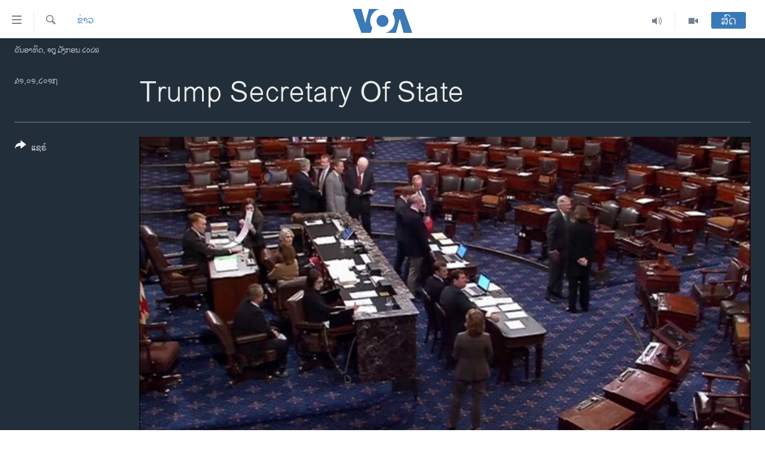

--- FILE ---
content_type: text/html; charset=utf-8
request_url: https://lao.voanews.com/a/trump-secretary-of-state_31jan17/3699883.html
body_size: 13131
content:

<!DOCTYPE html>
<html lang="lo" dir="ltr" class="no-js">
<head>
<link href="/Content/responsive/VOA/lo-LA/VOA-lo-LA.css?&amp;av=0.0.0.0&amp;cb=306" rel="stylesheet"/>
<script src="https://tags.voanews.com/voa-pangea/prod/utag.sync.js"></script> <script type='text/javascript' src='https://www.youtube.com/iframe_api' async></script>
<script type="text/javascript">
//a general 'js' detection, must be on top level in <head>, due to CSS performance
document.documentElement.className = "js";
var cacheBuster = "306";
var appBaseUrl = "/";
var imgEnhancerBreakpoints = [0, 144, 256, 408, 650, 1023, 1597];
var isLoggingEnabled = false;
var isPreviewPage = false;
var isLivePreviewPage = false;
if (!isPreviewPage) {
window.RFE = window.RFE || {};
window.RFE.cacheEnabledByParam = window.location.href.indexOf('nocache=1') === -1;
const url = new URL(window.location.href);
const params = new URLSearchParams(url.search);
// Remove the 'nocache' parameter
params.delete('nocache');
// Update the URL without the 'nocache' parameter
url.search = params.toString();
window.history.replaceState(null, '', url.toString());
} else {
window.addEventListener('load', function() {
const links = window.document.links;
for (let i = 0; i < links.length; i++) {
links[i].href = '#';
links[i].target = '_self';
}
})
}
var pwaEnabled = false;
var swCacheDisabled;
</script>
<meta charset="utf-8" />
<title>Trump Secretary Of State</title>
<meta name="description" content="" />
<meta name="keywords" content="ຂ່າວ, " />
<meta name="viewport" content="width=device-width, initial-scale=1.0" />
<meta http-equiv="X-UA-Compatible" content="IE=edge" />
<meta name="robots" content="max-image-preview:large"><meta property="fb:pages" content="123452567734984" />
<meta name="msvalidate.01" content="3286EE554B6F672A6F2E608C02343C0E" />
<link href="https://lao.voanews.com/a/trump-secretary-of-state_31jan17/3699883.html" rel="canonical" />
<meta name="apple-mobile-web-app-title" content="ວີໂອເອ" />
<meta name="apple-mobile-web-app-status-bar-style" content="black" />
<meta name="apple-itunes-app" content="app-id=632618796, app-argument=//3699883.ltr" />
<meta content="Trump Secretary Of State" property="og:title" />
<meta content="video.other" property="og:type" />
<meta content="https://lao.voanews.com/a/trump-secretary-of-state_31jan17/3699883.html" property="og:url" />
<meta content="ສຽງອາເມຣິກາ - ວີໂອເອ" property="og:site_name" />
<meta content="https://www.facebook.com/VOALao" property="article:publisher" />
<meta content="https://gdb.voanews.com/4730f83d-73d0-4ee6-b5e0-2237ef5c5ffc_tv_w1200_h630.jpg" property="og:image" />
<meta content="1200" property="og:image:width" />
<meta content="630" property="og:image:height" />
<meta content="248018398653917" property="fb:app_id" />
<meta content="player" name="twitter:card" />
<meta content="@SomeAccount" name="twitter:site" />
<meta content="https://lao.voanews.com/embed/player/article/3699883.html" name="twitter:player" />
<meta content="435" name="twitter:player:width" />
<meta content="314" name="twitter:player:height" />
<meta content="https://voa-video-ns.akamaized.net/pangeavideo/2017/01/4/47/4730f83d-73d0-4ee6-b5e0-2237ef5c5ffc.mp4" name="twitter:player:stream" />
<meta content="video/mp4; codecs=&quot;h264&quot;" name="twitter:player:stream:content_type" />
<meta content="Trump Secretary Of State" name="twitter:title" />
<meta content="" name="twitter:description" />
<link rel="amphtml" href="https://lao.voanews.com/amp/trump-secretary-of-state_31jan17/3699883.html" />
<script type="application/ld+json">{"duration":"PT1M35S","uploadDate":"2017-01-31 13:33:00Z","embedUrl":"https://lao.voanews.com/embed/player/article/3699883.html","headline":"Trump Secretary Of State","inLanguage":"lo-LA","keywords":"ຂ່າວ","author":{"@type":"Person","name":"VOA"},"datePublished":"2017-01-31 13:33:00Z","dateModified":"2017-01-31 13:33:00Z","publisher":{"logo":{"width":512,"height":220,"@type":"ImageObject","url":"https://lao.voanews.com/Content/responsive/VOA/lo-LA/img/logo.png"},"@type":"Organization","url":"https://lao.voanews.com","sameAs":["https://www.facebook.com/VOALao","https://www.youtube.com/VOALao","\r\nhttps://www.instagram.com/voalao/","https://twitter.com/VOALao"],"name":"ສຽງອາເມຣິກາ ວີໂອເອລາວ","alternateName":""},"thumbnailUrl":"https://gdb.voanews.com/4730f83d-73d0-4ee6-b5e0-2237ef5c5ffc_tv_w1080_h608.jpg","@context":"https://schema.org","@type":"VideoObject","mainEntityOfPage":"https://lao.voanews.com/a/trump-secretary-of-state_31jan17/3699883.html","url":"https://lao.voanews.com/a/trump-secretary-of-state_31jan17/3699883.html","description":"Trump Secretary Of State","image":{"width":1080,"height":608,"@type":"ImageObject","url":"https://gdb.voanews.com/4730f83d-73d0-4ee6-b5e0-2237ef5c5ffc_tv_w1080_h608.jpg"},"name":"Trump Secretary Of State"}</script>
<script src="/Scripts/responsive/infographics.b?v=dVbZ-Cza7s4UoO3BqYSZdbxQZVF4BOLP5EfYDs4kqEo1&amp;av=0.0.0.0&amp;cb=306"></script>
<script src="/Scripts/responsive/loader.b?v=Q26XNwrL6vJYKjqFQRDnx01Lk2pi1mRsuLEaVKMsvpA1&amp;av=0.0.0.0&amp;cb=306"></script>
<link rel="icon" type="image/svg+xml" href="/Content/responsive/VOA/img/webApp/favicon.svg" />
<link rel="alternate icon" href="/Content/responsive/VOA/img/webApp/favicon.ico" />
<link rel="apple-touch-icon" sizes="152x152" href="/Content/responsive/VOA/img/webApp/ico-152x152.png" />
<link rel="apple-touch-icon" sizes="144x144" href="/Content/responsive/VOA/img/webApp/ico-144x144.png" />
<link rel="apple-touch-icon" sizes="114x114" href="/Content/responsive/VOA/img/webApp/ico-114x114.png" />
<link rel="apple-touch-icon" sizes="72x72" href="/Content/responsive/VOA/img/webApp/ico-72x72.png" />
<link rel="apple-touch-icon-precomposed" href="/Content/responsive/VOA/img/webApp/ico-57x57.png" />
<link rel="icon" sizes="192x192" href="/Content/responsive/VOA/img/webApp/ico-192x192.png" />
<link rel="icon" sizes="128x128" href="/Content/responsive/VOA/img/webApp/ico-128x128.png" />
<meta name="msapplication-TileColor" content="#ffffff" />
<meta name="msapplication-TileImage" content="/Content/responsive/VOA/img/webApp/ico-144x144.png" />
<link rel="alternate" type="application/rss+xml" title="VOA - Top Stories [RSS]" href="/api/" />
<link rel="sitemap" type="application/rss+xml" href="/sitemap.xml" />

                    <script>var w=window;if(w.performance||w.mozPerformance||w.msPerformance||w.webkitPerformance){var d=document;AKSB=w.AKSB||{},AKSB.q=AKSB.q||[],AKSB.mark=AKSB.mark||function(e,_){AKSB.q.push(["mark",e,_||(new Date).getTime()])},AKSB.measure=AKSB.measure||function(e,_,t){AKSB.q.push(["measure",e,_,t||(new Date).getTime()])},AKSB.done=AKSB.done||function(e){AKSB.q.push(["done",e])},AKSB.mark("firstbyte",(new Date).getTime()),AKSB.prof={custid:"179624",ustr:"",originlat:"0",clientrtt:"9",ghostip:"23.33.84.200",ipv6:false,pct:"10",clientip:"3.150.110.17",requestid:"21040c75",region:"47394",protocol:"h2",blver:14,akM:"dscb",akN:"ae",akTT:"O",akTX:"1",akTI:"21040c75",ai:"216581",ra:"false",pmgn:"",pmgi:"",pmp:"",qc:""},function(e){var _=d.createElement("script");_.async="async",_.src=e;var t=d.getElementsByTagName("script"),t=t[t.length-1];t.parentNode.insertBefore(_,t)}(("https:"===d.location.protocol?"https:":"http:")+"//ds-aksb-a.akamaihd.net/aksb.min.js")}</script>
                    </head>
<body class=" nav-no-loaded cc_theme pg-media js-category-to-nav pg-video nojs-images date-time-enabled">
<script type="text/javascript" >
var analyticsData = {url:"https://lao.voanews.com/a/trump-secretary-of-state_31jan17/3699883.html",property_id:"472",article_uid:"3699883",page_title:"Trump Secretary Of State",page_type:"video",content_type:"video",subcontent_type:"video",last_modified:"2017-01-31 13:33:00Z",pub_datetime:"2017-01-31 13:33:00Z",pub_year:"2017",pub_month:"01",pub_day:"31",pub_hour:"13",pub_weekday:"Tuesday",section:"ຂ່າວ",english_section:"news",byline:"",categories:"news",domain:"lao.voanews.com",language:"Lao",language_service:"VOA Lao",platform:"web",copied:"no",copied_article:"",copied_title:"",runs_js:"Yes",cms_release:"8.44.0.0.306",enviro_type:"prod",slug:"trump-secretary-of-state_31jan17",entity:"VOA",short_language_service:"LAO",platform_short:"W",page_name:"Trump Secretary Of State"};
</script>
<noscript><iframe src="https://www.googletagmanager.com/ns.html?id=GTM-N8MP7P" height="0" width="0" style="display:none;visibility:hidden"></iframe></noscript><script type="text/javascript" data-cookiecategory="analytics">
var gtmEventObject = Object.assign({}, analyticsData, {event: 'page_meta_ready'});window.dataLayer = window.dataLayer || [];window.dataLayer.push(gtmEventObject);
if (top.location === self.location) { //if not inside of an IFrame
var renderGtm = "true";
if (renderGtm === "true") {
(function(w,d,s,l,i){w[l]=w[l]||[];w[l].push({'gtm.start':new Date().getTime(),event:'gtm.js'});var f=d.getElementsByTagName(s)[0],j=d.createElement(s),dl=l!='dataLayer'?'&l='+l:'';j.async=true;j.src='//www.googletagmanager.com/gtm.js?id='+i+dl;f.parentNode.insertBefore(j,f);})(window,document,'script','dataLayer','GTM-N8MP7P');
}
}
</script>
<!--Analytics tag js version start-->
<script type="text/javascript" data-cookiecategory="analytics">
var utag_data = Object.assign({}, analyticsData, {});
if(typeof(TealiumTagFrom)==='function' && typeof(TealiumTagSearchKeyword)==='function') {
var utag_from=TealiumTagFrom();var utag_searchKeyword=TealiumTagSearchKeyword();
if(utag_searchKeyword!=null && utag_searchKeyword!=='' && utag_data["search_keyword"]==null) utag_data["search_keyword"]=utag_searchKeyword;if(utag_from!=null && utag_from!=='') utag_data["from"]=TealiumTagFrom();}
if(window.top!== window.self&&utag_data.page_type==="snippet"){utag_data.page_type = 'iframe';}
try{if(window.top!==window.self&&window.self.location.hostname===window.top.location.hostname){utag_data.platform = 'self-embed';utag_data.platform_short = 'se';}}catch(e){if(window.top!==window.self&&window.self.location.search.includes("platformType=self-embed")){utag_data.platform = 'cross-promo';utag_data.platform_short = 'cp';}}
(function(a,b,c,d){ a="https://tags.voanews.com/voa-pangea/prod/utag.js"; b=document;c="script";d=b.createElement(c);d.src=a;d.type="text/java"+c;d.async=true; a=b.getElementsByTagName(c)[0];a.parentNode.insertBefore(d,a); })();
</script>
<!--Analytics tag js version end-->
<!-- Analytics tag management NoScript -->
<noscript>
<img style="position: absolute; border: none;" src="https://ssc.voanews.com/b/ss/bbgprod,bbgentityvoa/1/G.4--NS/102351915?pageName=voa%3alao%3aw%3avideo%3atrump%20secretary%20of%20state&amp;c6=trump%20secretary%20of%20state&amp;v36=8.44.0.0.306&amp;v6=D=c6&amp;g=https%3a%2f%2flao.voanews.com%2fa%2ftrump-secretary-of-state_31jan17%2f3699883.html&amp;c1=D=g&amp;v1=D=g&amp;events=event1&amp;c16=voa%20lao&amp;v16=D=c16&amp;c5=news&amp;v5=D=c5&amp;ch=%e0%ba%82%e0%bb%88%e0%ba%b2%e0%ba%a7&amp;c15=lao&amp;v15=D=c15&amp;c4=video&amp;v4=D=c4&amp;c14=3699883&amp;v14=D=c14&amp;v20=no&amp;c17=web&amp;v17=D=c17&amp;mcorgid=518abc7455e462b97f000101%40adobeorg&amp;server=lao.voanews.com&amp;pageType=D=c4&amp;ns=bbg&amp;v29=D=server&amp;v25=voa&amp;v30=472&amp;v105=D=User-Agent " alt="analytics" width="1" height="1" /></noscript>
<!-- End of Analytics tag management NoScript -->
<!--*** Accessibility links - For ScreenReaders only ***-->
<section>
<div class="sr-only">
<h2>ລິ້ງ ສຳຫລັບເຂົ້າຫາ</h2>
<ul>
<li><a href="#content" data-disable-smooth-scroll="1">ຂ້າມ</a></li>
<li><a href="#navigation" data-disable-smooth-scroll="1">ຂ້າມ</a></li>
<li><a href="#txtHeaderSearch" data-disable-smooth-scroll="1">ຂ້າມໄປຫາ ຊອກຄົ້ນ</a></li>
</ul>
</div>
</section>
<div dir="ltr">
<div id="page">
<aside>
<div class="ctc-message pos-fix">
<div class="ctc-message__inner">Link has been copied to clipboard</div>
</div>
</aside>
<div class="hdr-20 hdr-20--big">
<div class="hdr-20__inner">
<div class="hdr-20__max pos-rel">
<div class="hdr-20__side hdr-20__side--primary d-flex">
<label data-for="main-menu-ctrl" data-switcher-trigger="true" data-switch-target="main-menu-ctrl" class="burger hdr-trigger pos-rel trans-trigger" data-trans-evt="click" data-trans-id="menu">
<span class="ico ico-close hdr-trigger__ico hdr-trigger__ico--close burger__ico burger__ico--close"></span>
<span class="ico ico-menu hdr-trigger__ico hdr-trigger__ico--open burger__ico burger__ico--open"></span>
</label>
<div class="menu-pnl pos-fix trans-target" data-switch-target="main-menu-ctrl" data-trans-id="menu">
<div class="menu-pnl__inner">
<nav class="main-nav menu-pnl__item menu-pnl__item--first">
<ul class="main-nav__list accordeon" data-analytics-tales="false" data-promo-name="link" data-location-name="nav,secnav">
<li class="main-nav__item">
<a class="main-nav__item-name main-nav__item-name--link" href="https://lao.voanews.com/" title="ໂຮມເພຈ" >ໂຮມເພຈ</a>
</li>
<li class="main-nav__item">
<a class="main-nav__item-name main-nav__item-name--link" href="/p/5841.html" title="ລາວ" data-item-name="laos" >ລາວ</a>
</li>
<li class="main-nav__item">
<a class="main-nav__item-name main-nav__item-name--link" href="/p/5921.html" title="ອາເມຣິກາ" data-item-name="usa" >ອາເມຣິກາ</a>
</li>
<li class="main-nav__item">
<a class="main-nav__item-name main-nav__item-name--link" href="/us-presidential-election-2024" title="ການເລືອກຕັ້ງ ປະທານາທີບໍດີ ສະຫະລັດ 2024" data-item-name="US Presidential Election 2024" >ການເລືອກຕັ້ງ ປະທານາທີບໍດີ ສະຫະລັດ 2024</a>
</li>
<li class="main-nav__item">
<a class="main-nav__item-name main-nav__item-name--link" href="/china-news" title="ຂ່າວ​ຈີນ" data-item-name="China-news" >ຂ່າວ​ຈີນ</a>
</li>
<li class="main-nav__item">
<a class="main-nav__item-name main-nav__item-name--link" href="/worldnews" title="ໂລກ" data-item-name="world" >ໂລກ</a>
</li>
<li class="main-nav__item">
<a class="main-nav__item-name main-nav__item-name--link" href="/p/5844.html" title="ເອເຊຍ" data-item-name="asia" >ເອເຊຍ</a>
</li>
<li class="main-nav__item">
<a class="main-nav__item-name main-nav__item-name--link" href="/PressFreedom" title="ອິດສະຫຼະພາບດ້ານການຂ່າວ" data-item-name="Press-Freedom" >ອິດສະຫຼະພາບດ້ານການຂ່າວ</a>
</li>
<li class="main-nav__item">
<a class="main-nav__item-name main-nav__item-name--link" href="/p/5892.html" title="ຊີວິດຊາວລາວ" data-item-name="lao-diaspora" >ຊີວິດຊາວລາວ</a>
</li>
<li class="main-nav__item">
<a class="main-nav__item-name main-nav__item-name--link" href="/p/7555.html" title="ຊຸມຊົນຊາວລາວ" data-item-name="lao-community-in-america" >ຊຸມຊົນຊາວລາວ</a>
</li>
<li class="main-nav__item">
<a class="main-nav__item-name main-nav__item-name--link" href="/p/5873.html" title="ວິທະຍາສາດ-ເທັກໂນໂລຈີ" data-item-name="science-technology" >ວິທະຍາສາດ-ເທັກໂນໂລຈີ</a>
</li>
<li class="main-nav__item">
<a class="main-nav__item-name main-nav__item-name--link" href="/p/8560.html" title="ທຸລະກິດ" data-item-name="business" >ທຸລະກິດ</a>
</li>
<li class="main-nav__item">
<a class="main-nav__item-name main-nav__item-name--link" href="/p/5929.html" title="ພາສາອັງກິດ" data-item-name="english-learning" >ພາສາອັງກິດ</a>
</li>
<li class="main-nav__item">
<a class="main-nav__item-name main-nav__item-name--link" href="/p/5906.html" title="ວີດີໂອ" data-item-name="all-video" >ວີດີໂອ</a>
</li>
<li class="main-nav__item accordeon__item" data-switch-target="menu-item-1624">
<label class="main-nav__item-name main-nav__item-name--label accordeon__control-label" data-switcher-trigger="true" data-for="menu-item-1624">
ສຽງ
<span class="ico ico-chevron-down main-nav__chev"></span>
</label>
<div class="main-nav__sub-list">
<a class="main-nav__item-name main-nav__item-name--link main-nav__item-name--sub" href="/z/2348" title="ລາຍການກະຈາຍສຽງ" data-item-name="radio-show" >ລາຍການກະຈາຍສຽງ</a>
<a class="main-nav__item-name main-nav__item-name--link main-nav__item-name--sub" href="/z/6955" title="ລາຍງານ" data-item-name="report-audios" >ລາຍງານ</a>
</div>
</li>
</ul>
</nav>
<div class="menu-pnl__item menu-pnl__item--social">
<h5 class="menu-pnl__sub-head">ຕິດຕາມພວກເຮົາ ທີ່</h5>
<a href="https://www.facebook.com/VOALao" title="ຕິດຕາມພວກເຮົາທາງເຟສບຸກ" data-analytics-text="follow_on_facebook" class="btn btn--rounded btn--social-inverted menu-pnl__btn js-social-btn btn-facebook" target="_blank" rel="noopener">
<span class="ico ico-facebook-alt ico--rounded"></span>
</a>
<a href="
https://www.instagram.com/voalao/" title="Follow us on Instagram" data-analytics-text="follow_on_instagram" class="btn btn--rounded btn--social-inverted menu-pnl__btn js-social-btn btn-instagram" target="_blank" rel="noopener">
<span class="ico ico-instagram ico--rounded"></span>
</a>
<a href="https://www.youtube.com/VOALao" title="ຕິດຕາມພວກເຮົາທາງຢູທູບ" data-analytics-text="follow_on_youtube" class="btn btn--rounded btn--social-inverted menu-pnl__btn js-social-btn btn-youtube" target="_blank" rel="noopener">
<span class="ico ico-youtube ico--rounded"></span>
</a>
<a href="https://twitter.com/VOALao" title="ຕິດຕາມພວກເຮົາທາງ Twitter" data-analytics-text="follow_on_twitter" class="btn btn--rounded btn--social-inverted menu-pnl__btn js-social-btn btn-twitter" target="_blank" rel="noopener">
<span class="ico ico-twitter ico--rounded"></span>
</a>
</div>
<div class="menu-pnl__item">
<a href="/navigation/allsites" class="menu-pnl__item-link">
<span class="ico ico-languages "></span>
ພາສາຕ່າງໆ
</a>
</div>
</div>
</div>
<label data-for="top-search-ctrl" data-switcher-trigger="true" data-switch-target="top-search-ctrl" class="top-srch-trigger hdr-trigger">
<span class="ico ico-close hdr-trigger__ico hdr-trigger__ico--close top-srch-trigger__ico top-srch-trigger__ico--close"></span>
<span class="ico ico-search hdr-trigger__ico hdr-trigger__ico--open top-srch-trigger__ico top-srch-trigger__ico--open"></span>
</label>
<div class="srch-top srch-top--in-header" data-switch-target="top-search-ctrl">
<div class="container">
<form action="/s" class="srch-top__form srch-top__form--in-header" id="form-topSearchHeader" method="get" role="search"><label for="txtHeaderSearch" class="sr-only">ຄົ້ນຫາ</label>
<input type="text" id="txtHeaderSearch" name="k" placeholder="ຊອກຫາບົດຂຽນ" accesskey="s" value="" class="srch-top__input analyticstag-event" onkeydown="if (event.keyCode === 13) { FireAnalyticsTagEventOnSearch('search', $dom.get('#txtHeaderSearch')[0].value) }" />
<button title="ຄົ້ນຫາ" type="submit" class="btn btn--top-srch analyticstag-event" onclick="FireAnalyticsTagEventOnSearch('search', $dom.get('#txtHeaderSearch')[0].value) ">
<span class="ico ico-search"></span>
</button></form>
</div>
</div>
<a href="/" class="main-logo-link">
<img src="/Content/responsive/VOA/lo-LA/img/logo-compact.svg" class="main-logo main-logo--comp" alt="site logo">
<img src="/Content/responsive/VOA/lo-LA/img/logo.svg" class="main-logo main-logo--big" alt="site logo">
</a>
</div>
<div class="hdr-20__side hdr-20__side--secondary d-flex">
<a href="/p/5906.html" title="Video" class="hdr-20__secondary-item" data-item-name="video">
<span class="ico ico-video hdr-20__secondary-icon"></span>
</a>
<a href="/z/2348" title="Audio" class="hdr-20__secondary-item" data-item-name="audio">
<span class="ico ico-audio hdr-20__secondary-icon"></span>
</a>
<a href="/s" title="ຄົ້ນຫາ" class="hdr-20__secondary-item hdr-20__secondary-item--search" data-item-name="search">
<span class="ico ico-search hdr-20__secondary-icon hdr-20__secondary-icon--search"></span>
</a>
<div class="hdr-20__secondary-item live-b-drop">
<div class="live-b-drop__off">
<a href="/live/" class="live-b-drop__link" title="ສົດ" data-item-name="live">
<span class="badge badge--live-btn badge--live-btn-off">
ສົດ
</span>
</a>
</div>
<div class="live-b-drop__on hidden">
<label data-for="live-ctrl" data-switcher-trigger="true" data-switch-target="live-ctrl" class="live-b-drop__label pos-rel">
<span class="badge badge--live badge--live-btn">
ສົດ
</span>
<span class="ico ico-close live-b-drop__label-ico live-b-drop__label-ico--close"></span>
</label>
<div class="live-b-drop__panel" id="targetLivePanelDiv" data-switch-target="live-ctrl"></div>
</div>
</div>
<div class="srch-bottom">
<form action="/s" class="srch-bottom__form d-flex" id="form-bottomSearch" method="get" role="search"><label for="txtSearch" class="sr-only">ຄົ້ນຫາ</label>
<input type="search" id="txtSearch" name="k" placeholder="ຊອກຫາບົດຂຽນ" accesskey="s" value="" class="srch-bottom__input analyticstag-event" onkeydown="if (event.keyCode === 13) { FireAnalyticsTagEventOnSearch('search', $dom.get('#txtSearch')[0].value) }" />
<button title="ຄົ້ນຫາ" type="submit" class="btn btn--bottom-srch analyticstag-event" onclick="FireAnalyticsTagEventOnSearch('search', $dom.get('#txtSearch')[0].value) ">
<span class="ico ico-search"></span>
</button></form>
</div>
</div>
<img src="/Content/responsive/VOA/lo-LA/img/logo-print.gif" class="logo-print" alt="site logo">
<img src="/Content/responsive/VOA/lo-LA/img/logo-print_color.png" class="logo-print logo-print--color" alt="site logo">
</div>
</div>
</div>
<script>
if (document.body.className.indexOf('pg-home') > -1) {
var nav2In = document.querySelector('.hdr-20__inner');
var nav2Sec = document.querySelector('.hdr-20__side--secondary');
var secStyle = window.getComputedStyle(nav2Sec);
if (nav2In && window.pageYOffset < 150 && secStyle['position'] !== 'fixed') {
nav2In.classList.add('hdr-20__inner--big')
}
}
</script>
<div class="c-hlights c-hlights--breaking c-hlights--no-item" data-hlight-display="mobile,desktop">
<div class="c-hlights__wrap container p-0">
<div class="c-hlights__nav">
<a role="button" href="#" title="ກ່ອນ">
<span class="ico ico-chevron-backward m-0"></span>
<span class="sr-only">ກ່ອນ</span>
</a>
<a role="button" href="#" title="ຕໍ່ໄປ">
<span class="ico ico-chevron-forward m-0"></span>
<span class="sr-only">ຕໍ່ໄປ</span>
</a>
</div>
<span class="c-hlights__label">
<span class="">Breaking News</span>
<span class="switcher-trigger">
<label data-for="more-less-1" data-switcher-trigger="true" class="switcher-trigger__label switcher-trigger__label--more p-b-0" title="ເບິ່ງຕື່ມອີກ">
<span class="ico ico-chevron-down"></span>
</label>
<label data-for="more-less-1" data-switcher-trigger="true" class="switcher-trigger__label switcher-trigger__label--less p-b-0" title="Show less">
<span class="ico ico-chevron-up"></span>
</label>
</span>
</span>
<ul class="c-hlights__items switcher-target" data-switch-target="more-less-1">
</ul>
</div>
</div> <div class="date-time-area ">
<div class="container">
<span class="date-time">
ວັນອາທິດ, ໑໘ ມັງກອນ ໒໐໒໖
</span>
</div>
</div>
<div id="content">
<div class="media-container">
<div class="container">
<div class="hdr-container">
<div class="row">
<div class="col-category col-xs-12 col-md-2 pull-left"> <div class="category js-category">
<a class="" href="/z/2347">ຂ່າວ</a> </div>
</div><div class="col-title col-xs-12 col-lg-10 pull-right"> <h1 class="">
Trump Secretary Of State
</h1>
</div><div class="col-publishing-details col-xs-12 col-md-2 pull-left"> <div class="publishing-details ">
<div class="published">
<span class="date" title="ຕາມເວລາໃນລາວ">
<time pubdate="pubdate" datetime="2017-01-31T20:33:00+07:00">
໓໑,໐໑,໒໐໑໗
</time>
</span>
</div>
</div>
</div><div class="col-lg-12 separator"> <div class="separator">
<hr class="title-line" />
</div>
</div><div class="col-multimedia col-xs-12 col-md-10 pull-right"> <div class="media-pholder media-pholder--video ">
<div class="c-sticky-container" data-poster="https://gdb.voanews.com/4730f83d-73d0-4ee6-b5e0-2237ef5c5ffc_tv_w250_r1.jpg">
<div class="c-sticky-element" data-sp_api="pangea-video" data-persistent data-persistent-browse-out >
<div class="c-mmp c-mmp--enabled c-mmp--loading c-mmp--video c-mmp--detail c-mmp--has-poster c-sticky-element__swipe-el"
data-player_id="" data-title="Trump Secretary Of State" data-hide-title="False"
data-breakpoint_s="320" data-breakpoint_m="640" data-breakpoint_l="992"
data-hlsjs-src="/Scripts/responsive/hls.b"
data-bypass-dash-for-vod="true"
data-bypass-dash-for-live-video="true"
data-bypass-dash-for-live-audio="true"
id="player3699883">
<div class="c-mmp__poster js-poster c-mmp__poster--video">
<img src="https://gdb.voanews.com/4730f83d-73d0-4ee6-b5e0-2237ef5c5ffc_tv_w250_r1.jpg" alt="Trump Secretary Of State" title="Trump Secretary Of State" class="c-mmp__poster-image-h" />
</div>
<a class="c-mmp__fallback-link" href="https://voa-video-ns.akamaized.net/pangeavideo/2017/01/4/47/4730f83d-73d0-4ee6-b5e0-2237ef5c5ffc_hq.mp4">
<span class="c-mmp__fallback-link-icon">
<span class="ico ico-play"></span>
</span>
</a>
<div class="c-spinner">
<img src="/Content/responsive/img/player-spinner.png" alt="please wait" title="please wait" />
</div>
<span class="c-mmp__big_play_btn js-btn-play-big">
<span class="ico ico-play"></span>
</span>
<div class="c-mmp__player">
<video src="https://voa-video-ns.akamaized.net/pangeavideo/2017/01/4/47/4730f83d-73d0-4ee6-b5e0-2237ef5c5ffc_hq.mp4" data-fallbacksrc="https://voa-video-ns.akamaized.net/pangeavideo/2017/01/4/47/4730f83d-73d0-4ee6-b5e0-2237ef5c5ffc.mp4" data-fallbacktype="video/mp4" data-type="video/mp4" data-info="Auto" data-sources="[{&quot;AmpSrc&quot;:&quot;https://voa-video-ns.akamaized.net/pangeavideo/2017/01/4/47/4730f83d-73d0-4ee6-b5e0-2237ef5c5ffc_mobile.mp4&quot;,&quot;Src&quot;:&quot;https://voa-video-ns.akamaized.net/pangeavideo/2017/01/4/47/4730f83d-73d0-4ee6-b5e0-2237ef5c5ffc_mobile.mp4&quot;,&quot;Type&quot;:&quot;video/mp4&quot;,&quot;DataInfo&quot;:&quot;270p&quot;,&quot;Url&quot;:null,&quot;BlockAutoTo&quot;:null,&quot;BlockAutoFrom&quot;:null},{&quot;AmpSrc&quot;:&quot;https://voa-video-ns.akamaized.net/pangeavideo/2017/01/4/47/4730f83d-73d0-4ee6-b5e0-2237ef5c5ffc.mp4&quot;,&quot;Src&quot;:&quot;https://voa-video-ns.akamaized.net/pangeavideo/2017/01/4/47/4730f83d-73d0-4ee6-b5e0-2237ef5c5ffc.mp4&quot;,&quot;Type&quot;:&quot;video/mp4&quot;,&quot;DataInfo&quot;:&quot;360p&quot;,&quot;Url&quot;:null,&quot;BlockAutoTo&quot;:null,&quot;BlockAutoFrom&quot;:null},{&quot;AmpSrc&quot;:&quot;https://voa-video-ns.akamaized.net/pangeavideo/2017/01/4/47/4730f83d-73d0-4ee6-b5e0-2237ef5c5ffc_hq.mp4&quot;,&quot;Src&quot;:&quot;https://voa-video-ns.akamaized.net/pangeavideo/2017/01/4/47/4730f83d-73d0-4ee6-b5e0-2237ef5c5ffc_hq.mp4&quot;,&quot;Type&quot;:&quot;video/mp4&quot;,&quot;DataInfo&quot;:&quot;480p&quot;,&quot;Url&quot;:null,&quot;BlockAutoTo&quot;:null,&quot;BlockAutoFrom&quot;:null}]" data-pub_datetime="2017-01-31 13:33:00Z" data-lt-on-play="0" data-lt-url="" data-autoplay data-preload webkit-playsinline="webkit-playsinline" playsinline="playsinline" style="width:100%; height:100%" title="Trump Secretary Of State" data-aspect-ratio="640/360" data-sdkadaptive="true" data-sdkamp="false" data-sdktitle="Trump Secretary Of State" data-sdkvideo="html5" data-sdkid="3699883" data-sdktype="Video ondemand">
</video>
</div>
<div class="c-mmp__overlay c-mmp__overlay--title c-mmp__overlay--partial c-mmp__overlay--disabled c-mmp__overlay--slide-from-top js-c-mmp__title-overlay">
<span class="c-mmp__overlay-actions c-mmp__overlay-actions-top js-overlay-actions">
<span class="c-mmp__overlay-actions-link c-mmp__overlay-actions-link--embed js-btn-embed-overlay" title="Embed">
<span class="c-mmp__overlay-actions-link-ico ico ico-embed-code"></span>
<span class="c-mmp__overlay-actions-link-text">Embed</span>
</span>
<span class="c-mmp__overlay-actions-link c-mmp__overlay-actions-link--close-sticky c-sticky-element__close-el" title="close">
<span class="c-mmp__overlay-actions-link-ico ico ico-close"></span>
</span>
</span>
<div class="c-mmp__overlay-title js-overlay-title">
<h5 class="c-mmp__overlay-media-title">
<a class="js-media-title-link" href="/a/3699883.html" target="_blank" rel="noopener" title="Trump Secretary Of State">Trump Secretary Of State</a>
</h5>
</div>
</div>
<div class="c-mmp__overlay c-mmp__overlay--sharing c-mmp__overlay--disabled c-mmp__overlay--slide-from-bottom js-c-mmp__sharing-overlay">
<span class="c-mmp__overlay-actions">
<span class="c-mmp__overlay-actions-link c-mmp__overlay-actions-link--embed js-btn-embed-overlay" title="Embed">
<span class="c-mmp__overlay-actions-link-ico ico ico-embed-code"></span>
<span class="c-mmp__overlay-actions-link-text">Embed</span>
</span>
<span class="c-mmp__overlay-actions-link c-mmp__overlay-actions-link--close js-btn-close-overlay" title="close">
<span class="c-mmp__overlay-actions-link-ico ico ico-close"></span>
</span>
</span>
<div class="c-mmp__overlay-tabs">
<div class="c-mmp__overlay-tab c-mmp__overlay-tab--disabled c-mmp__overlay-tab--slide-backward js-tab-embed-overlay" data-trigger="js-btn-embed-overlay" data-embed-source="//lao.voanews.com/embed/player/0/3699883.html?type=video" role="form">
<div class="c-mmp__overlay-body c-mmp__overlay-body--centered-vertical">
<div class="column">
<div class="c-mmp__status-msg ta-c js-message-embed-code-copied" role="tooltip">
The code has been copied to your clipboard.
</div>
<div class="c-mmp__form-group ta-c">
<input type="text" name="embed_code" class="c-mmp__input-text js-embed-code" dir="ltr" value="" readonly />
<span class="c-mmp__input-btn js-btn-copy-embed-code" title="Copy to clipboard"><span class="ico ico-content-copy"></span></span>
</div>
<hr class="c-mmp__separator-line" />
<div class="c-mmp__form-group ta-c">
<label class="c-mmp__form-inline-element">
<span class="c-mmp__form-inline-element-text" title="width">width</span>
<input type="text" title="width" value="640" data-default="640" dir="ltr" name="embed_width" class="ta-c c-mmp__input-text c-mmp__input-text--xs js-video-embed-width" aria-live="assertive" />
<span class="c-mmp__input-suffix">px</span>
</label>
<label class="c-mmp__form-inline-element">
<span class="c-mmp__form-inline-element-text" title="height">height</span>
<input type="text" title="height" value="360" data-default="360" dir="ltr" name="embed_height" class="ta-c c-mmp__input-text c-mmp__input-text--xs js-video-embed-height" aria-live="assertive" />
<span class="c-mmp__input-suffix">px</span>
</label>
</div>
</div>
</div>
</div>
<div class="c-mmp__overlay-tab c-mmp__overlay-tab--disabled c-mmp__overlay-tab--slide-forward js-tab-sharing-overlay" data-trigger="js-btn-sharing-overlay" role="form">
<div class="c-mmp__overlay-body c-mmp__overlay-body--centered-vertical">
<div class="column">
<div class="not-apply-to-sticky audio-fl-bwd">
<aside class="player-content-share share share--mmp" role="complementary"
data-share-url="https://lao.voanews.com/a/3699883.html" data-share-title="Trump Secretary Of State" data-share-text="">
<ul class="share__list">
<li class="share__item">
<a href="https://facebook.com/sharer.php?u=https%3a%2f%2flao.voanews.com%2fa%2f3699883.html"
data-analytics-text="share_on_facebook"
title="Facebook" target="_blank"
class="btn bg-transparent js-social-btn">
<span class="ico ico-facebook fs_xl "></span>
</a>
</li>
<li class="share__item">
<a href="https://twitter.com/share?url=https%3a%2f%2flao.voanews.com%2fa%2f3699883.html&amp;text=Trump+Secretary+Of+State"
data-analytics-text="share_on_twitter"
title="Twitter" target="_blank"
class="btn bg-transparent js-social-btn">
<span class="ico ico-twitter fs_xl "></span>
</a>
</li>
<li class="share__item">
<a href="/a/3699883.html" title="Share this media" class="btn bg-transparent" target="_blank" rel="noopener">
<span class="ico ico-ellipsis fs_xl "></span>
</a>
</li>
</ul>
</aside>
</div>
<hr class="c-mmp__separator-line audio-fl-bwd xs-hidden s-hidden" />
<div class="c-mmp__status-msg ta-c js-message-share-url-copied" role="tooltip">
The URL has been copied to your clipboard
</div>
<div class="c-mmp__form-group ta-c audio-fl-bwd xs-hidden s-hidden">
<input type="text" name="share_url" class="c-mmp__input-text js-share-url" value="https://lao.voanews.com/a/3699883.html" dir="ltr" readonly />
<span class="c-mmp__input-btn js-btn-copy-share-url" title="Copy to clipboard"><span class="ico ico-content-copy"></span></span>
</div>
</div>
</div>
</div>
</div>
</div>
<div class="c-mmp__overlay c-mmp__overlay--settings c-mmp__overlay--disabled c-mmp__overlay--slide-from-bottom js-c-mmp__settings-overlay">
<span class="c-mmp__overlay-actions">
<span class="c-mmp__overlay-actions-link c-mmp__overlay-actions-link--close js-btn-close-overlay" title="close">
<span class="c-mmp__overlay-actions-link-ico ico ico-close"></span>
</span>
</span>
<div class="c-mmp__overlay-body c-mmp__overlay-body--centered-vertical">
<div class="column column--scrolling js-sources"></div>
</div>
</div>
<div class="c-mmp__overlay c-mmp__overlay--disabled js-c-mmp__disabled-overlay">
<div class="c-mmp__overlay-body c-mmp__overlay-body--centered-vertical">
<div class="column">
<p class="ta-c"><span class="ico ico-clock"></span>No media source currently available</p>
</div>
</div>
</div>
<div class="c-mmp__cpanel-container js-cpanel-container">
<div class="c-mmp__cpanel c-mmp__cpanel--hidden">
<div class="c-mmp__cpanel-playback-controls">
<span class="c-mmp__cpanel-btn c-mmp__cpanel-btn--play js-btn-play" title="play">
<span class="ico ico-play m-0"></span>
</span>
<span class="c-mmp__cpanel-btn c-mmp__cpanel-btn--pause js-btn-pause" title="pause">
<span class="ico ico-pause m-0"></span>
</span>
</div>
<div class="c-mmp__cpanel-progress-controls">
<span class="c-mmp__cpanel-progress-controls-current-time js-current-time" dir="ltr">0:00</span>
<span class="c-mmp__cpanel-progress-controls-duration js-duration" dir="ltr">
0:01:35
</span>
<span class="c-mmp__indicator c-mmp__indicator--horizontal" dir="ltr">
<span class="c-mmp__indicator-lines js-progressbar">
<span class="c-mmp__indicator-line c-mmp__indicator-line--range js-playback-range" style="width:100%"></span>
<span class="c-mmp__indicator-line c-mmp__indicator-line--buffered js-playback-buffered" style="width:0%"></span>
<span class="c-mmp__indicator-line c-mmp__indicator-line--tracked js-playback-tracked" style="width:0%"></span>
<span class="c-mmp__indicator-line c-mmp__indicator-line--played js-playback-played" style="width:0%"></span>
<span class="c-mmp__indicator-line c-mmp__indicator-line--live js-playback-live"><span class="strip"></span></span>
<span class="c-mmp__indicator-btn ta-c js-progressbar-btn">
<button class="c-mmp__indicator-btn-pointer" type="button"></button>
</span>
<span class="c-mmp__badge c-mmp__badge--tracked-time c-mmp__badge--hidden js-progressbar-indicator-badge" dir="ltr" style="left:0%">
<span class="c-mmp__badge-text js-progressbar-indicator-badge-text">0:00</span>
</span>
</span>
</span>
</div>
<div class="c-mmp__cpanel-additional-controls">
<span class="c-mmp__cpanel-additional-controls-volume js-volume-controls">
<span class="c-mmp__cpanel-btn c-mmp__cpanel-btn--volume js-btn-volume" title="volume">
<span class="ico ico-volume-unmuted m-0"></span>
</span>
<span class="c-mmp__indicator c-mmp__indicator--vertical js-volume-panel" dir="ltr">
<span class="c-mmp__indicator-lines js-volumebar">
<span class="c-mmp__indicator-line c-mmp__indicator-line--range js-volume-range" style="height:100%"></span>
<span class="c-mmp__indicator-line c-mmp__indicator-line--volume js-volume-level" style="height:0%"></span>
<span class="c-mmp__indicator-slider">
<span class="c-mmp__indicator-btn ta-c c-mmp__indicator-btn--hidden js-volumebar-btn">
<button class="c-mmp__indicator-btn-pointer" type="button"></button>
</span>
</span>
</span>
</span>
</span>
<div class="c-mmp__cpanel-additional-controls-settings js-settings-controls">
<span class="c-mmp__cpanel-btn c-mmp__cpanel-btn--settings-overlay js-btn-settings-overlay" title="source switch">
<span class="ico ico-settings m-0"></span>
</span>
<span class="c-mmp__cpanel-btn c-mmp__cpanel-btn--settings-expand js-btn-settings-expand" title="source switch">
<span class="ico ico-settings m-0"></span>
</span>
<div class="c-mmp__expander c-mmp__expander--sources js-c-mmp__expander--sources">
<div class="c-mmp__expander-content js-sources"></div>
</div>
</div>
<a href="/embed/player/Article/3699883.html?type=video&amp;FullScreenMode=True" target="_blank" rel="noopener" class="c-mmp__cpanel-btn c-mmp__cpanel-btn--fullscreen js-btn-fullscreen" title="fullscreen">
<span class="ico ico-fullscreen m-0"></span>
</a>
</div>
</div>
</div>
</div>
</div>
</div>
<div class="media-download">
<div class="simple-menu">
<span class="handler">
<span class="ico ico-download"></span>
<span class="label">ລິງໂດຍກົງ</span>
<span class="ico ico-chevron-down"></span>
</span>
<div class="inner">
<ul class="subitems">
<li class="subitem">
<a href="https://voa-video-ns.akamaized.net/pangeavideo/2017/01/4/47/4730f83d-73d0-4ee6-b5e0-2237ef5c5ffc_mobile.mp4?download=1" title="270p | 4,1MB" class="handler"
onclick="FireAnalyticsTagEventOnDownload(this, 'video', 3699883, 'Trump Secretary Of State', null, '', '2017', '01', '31')">
270p | 4,1MB
</a>
</li>
<li class="subitem">
<a href="https://voa-video-ns.akamaized.net/pangeavideo/2017/01/4/47/4730f83d-73d0-4ee6-b5e0-2237ef5c5ffc.mp4?download=1" title="360p | 5,3MB" class="handler"
onclick="FireAnalyticsTagEventOnDownload(this, 'video', 3699883, 'Trump Secretary Of State', null, '', '2017', '01', '31')">
360p | 5,3MB
</a>
</li>
<li class="subitem">
<a href="https://voa-video-ns.akamaized.net/pangeavideo/2017/01/4/47/4730f83d-73d0-4ee6-b5e0-2237ef5c5ffc_hq.mp4?download=1" title="480p | 8,4MB" class="handler"
onclick="FireAnalyticsTagEventOnDownload(this, 'video', 3699883, 'Trump Secretary Of State', null, '', '2017', '01', '31')">
480p | 8,4MB
</a>
</li>
</ul>
</div>
</div>
</div>
</div>
</div><div class="col-xs-12 col-md-2 pull-left article-share pos-rel"> <div class="share--box">
<div class="sticky-share-container" style="display:none">
<div class="container">
<a href="https://lao.voanews.com" id="logo-sticky-share">&nbsp;</a>
<div class="pg-title pg-title--sticky-share">
Trump Secretary Of State
</div>
<div class="sticked-nav-actions">
<!--This part is for sticky navigation display-->
<p class="buttons link-content-sharing p-0 ">
<button class="btn btn--link btn-content-sharing p-t-0 " id="btnContentSharing" value="text" role="Button" type="" title="ໂຫລດຂ່າວຕື່ມອີກ ເພື່ອແຊຣ໌">
<span class="ico ico-share ico--l"></span>
<span class="btn__text ">
ແຊຣ໌
</span>
</button>
</p>
<aside class="content-sharing js-content-sharing js-content-sharing--apply-sticky content-sharing--sticky"
role="complementary"
data-share-url="https://lao.voanews.com/a/trump-secretary-of-state_31jan17/3699883.html" data-share-title="Trump Secretary Of State" data-share-text="">
<div class="content-sharing__popover">
<h6 class="content-sharing__title">ແຊຣ໌ </h6>
<button href="#close" id="btnCloseSharing" class="btn btn--text-like content-sharing__close-btn">
<span class="ico ico-close ico--l"></span>
</button>
<ul class="content-sharing__list">
<li class="content-sharing__item">
<div class="ctc ">
<input type="text" class="ctc__input" readonly="readonly">
<a href="" js-href="https://lao.voanews.com/a/trump-secretary-of-state_31jan17/3699883.html" class="content-sharing__link ctc__button">
<span class="ico ico-copy-link ico--rounded ico--s"></span>
<span class="content-sharing__link-text">Copy link</span>
</a>
</div>
</li>
<li class="content-sharing__item">
<a href="https://facebook.com/sharer.php?u=https%3a%2f%2flao.voanews.com%2fa%2ftrump-secretary-of-state_31jan17%2f3699883.html"
data-analytics-text="share_on_facebook"
title="Facebook" target="_blank"
class="content-sharing__link js-social-btn">
<span class="ico ico-facebook ico--rounded ico--s"></span>
<span class="content-sharing__link-text">Facebook</span>
</a>
</li>
<li class="content-sharing__item">
<a href="https://twitter.com/share?url=https%3a%2f%2flao.voanews.com%2fa%2ftrump-secretary-of-state_31jan17%2f3699883.html&amp;text=Trump+Secretary+Of+State"
data-analytics-text="share_on_twitter"
title="Twitter" target="_blank"
class="content-sharing__link js-social-btn">
<span class="ico ico-twitter ico--rounded ico--s"></span>
<span class="content-sharing__link-text">Twitter</span>
</a>
</li>
<li class="content-sharing__item visible-xs-inline-block visible-sm-inline-block">
<a href="whatsapp://send?text=https%3a%2f%2flao.voanews.com%2fa%2ftrump-secretary-of-state_31jan17%2f3699883.html"
data-analytics-text="share_on_whatsapp"
title="WhatsApp" target="_blank"
class="content-sharing__link js-social-btn">
<span class="ico ico-whatsapp ico--rounded ico--s"></span>
<span class="content-sharing__link-text">WhatsApp</span>
</a>
</li>
<li class="content-sharing__item visible-md-inline-block visible-lg-inline-block">
<a href="https://web.whatsapp.com/send?text=https%3a%2f%2flao.voanews.com%2fa%2ftrump-secretary-of-state_31jan17%2f3699883.html"
data-analytics-text="share_on_whatsapp_desktop"
title="WhatsApp" target="_blank"
class="content-sharing__link js-social-btn">
<span class="ico ico-whatsapp ico--rounded ico--s"></span>
<span class="content-sharing__link-text">WhatsApp</span>
</a>
</li>
<li class="content-sharing__item visible-xs-inline-block visible-sm-inline-block">
<a href="https://line.me/R/msg/text/?https%3a%2f%2flao.voanews.com%2fa%2ftrump-secretary-of-state_31jan17%2f3699883.html"
data-analytics-text="share_on_line"
title="Line" target="_blank"
class="content-sharing__link js-social-btn">
<span class="ico ico-line ico--rounded ico--s"></span>
<span class="content-sharing__link-text">Line</span>
</a>
</li>
<li class="content-sharing__item visible-md-inline-block visible-lg-inline-block">
<a href="https://timeline.line.me/social-plugin/share?url=https%3a%2f%2flao.voanews.com%2fa%2ftrump-secretary-of-state_31jan17%2f3699883.html"
data-analytics-text="share_on_line_desktop"
title="Line" target="_blank"
class="content-sharing__link js-social-btn">
<span class="ico ico-line ico--rounded ico--s"></span>
<span class="content-sharing__link-text">Line</span>
</a>
</li>
<li class="content-sharing__item">
<a href="mailto:?body=https%3a%2f%2flao.voanews.com%2fa%2ftrump-secretary-of-state_31jan17%2f3699883.html&amp;subject=Trump Secretary Of State"
title="Email"
class="content-sharing__link ">
<span class="ico ico-email ico--rounded ico--s"></span>
<span class="content-sharing__link-text">Email</span>
</a>
</li>
</ul>
</div>
</aside>
</div>
</div>
</div>
<div class="links">
<p class="buttons link-content-sharing p-0 ">
<button class="btn btn--link btn-content-sharing p-t-0 " id="btnContentSharing" value="text" role="Button" type="" title="ໂຫລດຂ່າວຕື່ມອີກ ເພື່ອແຊຣ໌">
<span class="ico ico-share ico--l"></span>
<span class="btn__text ">
ແຊຣ໌
</span>
</button>
</p>
<aside class="content-sharing js-content-sharing " role="complementary"
data-share-url="https://lao.voanews.com/a/trump-secretary-of-state_31jan17/3699883.html" data-share-title="Trump Secretary Of State" data-share-text="">
<div class="content-sharing__popover">
<h6 class="content-sharing__title">ແຊຣ໌ </h6>
<button href="#close" id="btnCloseSharing" class="btn btn--text-like content-sharing__close-btn">
<span class="ico ico-close ico--l"></span>
</button>
<ul class="content-sharing__list">
<li class="content-sharing__item">
<div class="ctc ">
<input type="text" class="ctc__input" readonly="readonly">
<a href="" js-href="https://lao.voanews.com/a/trump-secretary-of-state_31jan17/3699883.html" class="content-sharing__link ctc__button">
<span class="ico ico-copy-link ico--rounded ico--l"></span>
<span class="content-sharing__link-text">Copy link</span>
</a>
</div>
</li>
<li class="content-sharing__item">
<a href="https://facebook.com/sharer.php?u=https%3a%2f%2flao.voanews.com%2fa%2ftrump-secretary-of-state_31jan17%2f3699883.html"
data-analytics-text="share_on_facebook"
title="Facebook" target="_blank"
class="content-sharing__link js-social-btn">
<span class="ico ico-facebook ico--rounded ico--l"></span>
<span class="content-sharing__link-text">Facebook</span>
</a>
</li>
<li class="content-sharing__item">
<a href="https://twitter.com/share?url=https%3a%2f%2flao.voanews.com%2fa%2ftrump-secretary-of-state_31jan17%2f3699883.html&amp;text=Trump+Secretary+Of+State"
data-analytics-text="share_on_twitter"
title="Twitter" target="_blank"
class="content-sharing__link js-social-btn">
<span class="ico ico-twitter ico--rounded ico--l"></span>
<span class="content-sharing__link-text">Twitter</span>
</a>
</li>
<li class="content-sharing__item visible-xs-inline-block visible-sm-inline-block">
<a href="whatsapp://send?text=https%3a%2f%2flao.voanews.com%2fa%2ftrump-secretary-of-state_31jan17%2f3699883.html"
data-analytics-text="share_on_whatsapp"
title="WhatsApp" target="_blank"
class="content-sharing__link js-social-btn">
<span class="ico ico-whatsapp ico--rounded ico--l"></span>
<span class="content-sharing__link-text">WhatsApp</span>
</a>
</li>
<li class="content-sharing__item visible-md-inline-block visible-lg-inline-block">
<a href="https://web.whatsapp.com/send?text=https%3a%2f%2flao.voanews.com%2fa%2ftrump-secretary-of-state_31jan17%2f3699883.html"
data-analytics-text="share_on_whatsapp_desktop"
title="WhatsApp" target="_blank"
class="content-sharing__link js-social-btn">
<span class="ico ico-whatsapp ico--rounded ico--l"></span>
<span class="content-sharing__link-text">WhatsApp</span>
</a>
</li>
<li class="content-sharing__item visible-xs-inline-block visible-sm-inline-block">
<a href="https://line.me/R/msg/text/?https%3a%2f%2flao.voanews.com%2fa%2ftrump-secretary-of-state_31jan17%2f3699883.html"
data-analytics-text="share_on_line"
title="Line" target="_blank"
class="content-sharing__link js-social-btn">
<span class="ico ico-line ico--rounded ico--l"></span>
<span class="content-sharing__link-text">Line</span>
</a>
</li>
<li class="content-sharing__item visible-md-inline-block visible-lg-inline-block">
<a href="https://timeline.line.me/social-plugin/share?url=https%3a%2f%2flao.voanews.com%2fa%2ftrump-secretary-of-state_31jan17%2f3699883.html"
data-analytics-text="share_on_line_desktop"
title="Line" target="_blank"
class="content-sharing__link js-social-btn">
<span class="ico ico-line ico--rounded ico--l"></span>
<span class="content-sharing__link-text">Line</span>
</a>
</li>
<li class="content-sharing__item">
<a href="mailto:?body=https%3a%2f%2flao.voanews.com%2fa%2ftrump-secretary-of-state_31jan17%2f3699883.html&amp;subject=Trump Secretary Of State"
title="Email"
class="content-sharing__link ">
<span class="ico ico-email ico--rounded ico--l"></span>
<span class="content-sharing__link-text">Email</span>
</a>
</li>
</ul>
</div>
</aside>
</div>
</div>
</div>
</div>
</div>
</div>
</div>
<div class="container">
<div class="body-container">
<div class="row">
<div class="col-xs-12 col-md-7 col-md-offset-2 pull-left"> <div class="content-offset">
<div class="category-menu media-block-wrap">
<h3 class="section-head">ຂ່າວປະເພດຕ່າງໆ</h3>
<ul>
<li class="category">
<span class="category-link">
<span class="ico ico-chevron-down pull-right"></span>
<strong>ວີດີໂອຂ່າວ</strong>
</span>
<div class="row">
<div class="items col-xs-12 collapsed">
<div class="row">
<ul>
<li class="col-xs-6 col-sm-4 col-md-4 col-lg-4">
<div class="media-block with-category">
<a href="/a/8010686.html" class="img-wrap img-wrap--t-spac img-wrap--size-4" title="ການ​ນຳ ຣັດ​ເຊຍ ພ້ອມ​ທີ່​ຈະ​ເປີ​ດ​ເຫຼົ້າ​ແຊມ​ເປນ ກ່ອນການ​ເຈ​ລະ​ຈາ​ສັນ​ຕິ​ພາບ ຢູ​ເຄ​ຣນ ທີ່​ຄາດ​ວ່າ​ຈະ​ເກີດ​ຂຶ້ນ">
<div class="thumb thumb16_9">
<noscript class="nojs-img">
<img src="https://gdb.voanews.com/1abd8c96-bf8d-4a9e-3510-08dd5c897904_tv_w160_r1.jpg" alt="ການ​ນຳ ຣັດ​ເຊຍ ພ້ອມ​ທີ່​ຈະ​ເປີ​ດ​ເຫຼົ້າ​ແຊມ​ເປນ ກ່ອນການ​ເຈ​ລະ​ຈາ​ສັນ​ຕິ​ພາບ ຢູ​ເຄ​ຣນ ທີ່​ຄາດ​ວ່າ​ຈະ​ເກີດ​ຂຶ້ນ" />
</noscript>
<img data-src="https://gdb.voanews.com/1abd8c96-bf8d-4a9e-3510-08dd5c897904_tv_w33_r1.jpg" src="" alt="ການ​ນຳ ຣັດ​ເຊຍ ພ້ອມ​ທີ່​ຈະ​ເປີ​ດ​ເຫຼົ້າ​ແຊມ​ເປນ ກ່ອນການ​ເຈ​ລະ​ຈາ​ສັນ​ຕິ​ພາບ ຢູ​ເຄ​ຣນ ທີ່​ຄາດ​ວ່າ​ຈະ​ເກີດ​ຂຶ້ນ" class=""/>
</div>
<span class="ico ico-video ico--media-type"></span>
</a>
<div class="media-block__content">
<a href="/a/8010686.html">
<h4 class="media-block__title media-block__title--size-4" title="ການ​ນຳ ຣັດ​ເຊຍ ພ້ອມ​ທີ່​ຈະ​ເປີ​ດ​ເຫຼົ້າ​ແຊມ​ເປນ ກ່ອນການ​ເຈ​ລະ​ຈາ​ສັນ​ຕິ​ພາບ ຢູ​ເຄ​ຣນ ທີ່​ຄາດ​ວ່າ​ຈະ​ເກີດ​ຂຶ້ນ">
ການ​ນຳ ຣັດ​ເຊຍ ພ້ອມ​ທີ່​ຈະ​ເປີ​ດ​ເຫຼົ້າ​ແຊມ​ເປນ ກ່ອນການ​ເຈ​ລະ​ຈາ​ສັນ​ຕິ​ພາບ ຢູ​ເຄ​ຣນ ທີ່​ຄາດ​ວ່າ​ຈະ​ເກີດ​ຂຶ້ນ
</h4>
</a>
</div>
</div>
</li>
<li class="col-xs-6 col-sm-4 col-md-4 col-lg-4">
<div class="media-block with-category">
<a href="/a/two-small-model-businesses-owned-by-lao-women-preserve-culture-and-promote-lao-skills/8009460.html" class="img-wrap img-wrap--t-spac img-wrap--size-4" title="ສອງທຸລະກິດໂຕແບບເປັນເຈົ້າຂອງໂດຍຍິງລາວໄດ້ຮັກສາວັດທະນະທຳແລະສົ່ງເສີມສີມືຄົນລາວ ຕອນທີ 1">
<div class="thumb thumb16_9">
<noscript class="nojs-img">
<img src="https://gdb.voanews.com/50983b88-32be-43e6-33f9-08dd5c897904_tv_w160_r1.jpg" alt="ສອງທຸລະກິດໂຕແບບເປັນເຈົ້າຂອງໂດຍຍິງລາວໄດ້ຮັກສາວັດທະນະທຳແລະສົ່ງເສີມສີມືຄົນລາວ ຕອນທີ 1" />
</noscript>
<img data-src="https://gdb.voanews.com/50983b88-32be-43e6-33f9-08dd5c897904_tv_w33_r1.jpg" src="" alt="ສອງທຸລະກິດໂຕແບບເປັນເຈົ້າຂອງໂດຍຍິງລາວໄດ້ຮັກສາວັດທະນະທຳແລະສົ່ງເສີມສີມືຄົນລາວ ຕອນທີ 1" class=""/>
</div>
<span class="ico ico-video ico--media-type"></span>
</a>
<div class="media-block__content">
<a href="/a/two-small-model-businesses-owned-by-lao-women-preserve-culture-and-promote-lao-skills/8009460.html">
<h4 class="media-block__title media-block__title--size-4" title="ສອງທຸລະກິດໂຕແບບເປັນເຈົ້າຂອງໂດຍຍິງລາວໄດ້ຮັກສາວັດທະນະທຳແລະສົ່ງເສີມສີມືຄົນລາວ ຕອນທີ 1">
ສອງທຸລະກິດໂຕແບບເປັນເຈົ້າຂອງໂດຍຍິງລາວໄດ້ຮັກສາວັດທະນະທຳແລະສົ່ງເສີມສີມືຄົນລາວ ຕອນທີ 1
</h4>
</a>
</div>
</div>
</li>
<li class="col-xs-6 col-sm-4 col-md-4 col-lg-4">
<div class="media-block with-category">
<a href="/a/us-resumes-aid-as-ukraine-signs-on-to-ceasefire-proposal/8009391.html" class="img-wrap img-wrap--t-spac img-wrap--size-4" title="ສະຫະລັດ ໃຫ້ການຊ່ອຍເຫຼືອ ຢູເຄຣນ ຄືນອີກ ຂະນະ ຢູເຄຣນ ເຫັນດີນຳຂໍ້ສະເໜີຢຸດຍິງ">
<div class="thumb thumb16_9">
<noscript class="nojs-img">
<img src="https://gdb.voanews.com/c7970ac8-d2b1-4bdb-33e5-08dd5c897904_tv_w160_r1.jpg" alt="ສະຫະລັດ ໃຫ້ການຊ່ອຍເຫຼືອ ຢູເຄຣນ ຄືນອີກ ຂະນະ ຢູເຄຣນ ເຫັນດີນຳຂໍ້ສະເໜີຢຸດຍິງ" />
</noscript>
<img data-src="https://gdb.voanews.com/c7970ac8-d2b1-4bdb-33e5-08dd5c897904_tv_w33_r1.jpg" src="" alt="ສະຫະລັດ ໃຫ້ການຊ່ອຍເຫຼືອ ຢູເຄຣນ ຄືນອີກ ຂະນະ ຢູເຄຣນ ເຫັນດີນຳຂໍ້ສະເໜີຢຸດຍິງ" class=""/>
</div>
<span class="ico ico-video ico--media-type"></span>
</a>
<div class="media-block__content">
<a href="/a/us-resumes-aid-as-ukraine-signs-on-to-ceasefire-proposal/8009391.html">
<h4 class="media-block__title media-block__title--size-4" title="ສະຫະລັດ ໃຫ້ການຊ່ອຍເຫຼືອ ຢູເຄຣນ ຄືນອີກ ຂະນະ ຢູເຄຣນ ເຫັນດີນຳຂໍ້ສະເໜີຢຸດຍິງ">
ສະຫະລັດ ໃຫ້ການຊ່ອຍເຫຼືອ ຢູເຄຣນ ຄືນອີກ ຂະນະ ຢູເຄຣນ ເຫັນດີນຳຂໍ້ສະເໜີຢຸດຍິງ
</h4>
</a>
</div>
</div>
</li>
</ul>
</div>
<a class="link-more" href="/z/3249">ຕື່ມອີກ</a>
</div>
</div>
</li>
<li class="category">
<span class="category-link">
<span class="ico ico-chevron-down pull-right"></span>
<strong>ຂ່າວວີໂອເອໃນ 60 ວິນາທີ</strong>
</span>
<div class="row">
<div class="items col-xs-12 collapsed">
<div class="row">
<ul>
<li class="col-xs-6 col-sm-4 col-md-4 col-lg-4">
<div class="media-block with-category">
<a href="/a/7518215.html" class="img-wrap img-wrap--t-spac img-wrap--size-4" title="ວີໂອເອຮອບໂລກ ໃນ 60 ນາທີ ວັນທີ 07 ມີນາ 2024">
<div class="thumb thumb16_9">
<noscript class="nojs-img">
<img src="https://gdb.voanews.com/01000000-0aff-0242-469b-08dc3ee5f191_tv_w160_r1.jpg" alt="ວີໂອເອຮອບໂລກ ໃນ 60 ນາທີ ວັນທີ 07 ມີນາ 2024" />
</noscript>
<img data-src="https://gdb.voanews.com/01000000-0aff-0242-469b-08dc3ee5f191_tv_w33_r1.jpg" src="" alt="ວີໂອເອຮອບໂລກ ໃນ 60 ນາທີ ວັນທີ 07 ມີນາ 2024" class=""/>
</div>
<span class="ico ico-video ico--media-type"></span>
</a>
<div class="media-block__content">
<a href="/a/7518215.html">
<h4 class="media-block__title media-block__title--size-4" title="ວີໂອເອຮອບໂລກ ໃນ 60 ນາທີ ວັນທີ 07 ມີນາ 2024">
ວີໂອເອຮອບໂລກ ໃນ 60 ນາທີ ວັນທີ 07 ມີນາ 2024
</h4>
</a>
</div>
</div>
</li>
<li class="col-xs-6 col-sm-4 col-md-4 col-lg-4">
<div class="media-block with-category">
<a href="/a/7516312.html" class="img-wrap img-wrap--t-spac img-wrap--size-4" title="ວີໂອເອຮອບໂລກ ໃນ 60 ນາທີ ວັນທີ 06 ມີນາ 2024">
<div class="thumb thumb16_9">
<noscript class="nojs-img">
<img src="https://gdb.voanews.com/01000000-c0a8-0242-9e9b-08dc3e04ebe4_tv_w160_r1.jpg" alt="ວີໂອເອຮອບໂລກ ໃນ 60 ນາທີ ວັນທີ 06 ມີນາ 2024" />
</noscript>
<img data-src="https://gdb.voanews.com/01000000-c0a8-0242-9e9b-08dc3e04ebe4_tv_w33_r1.jpg" src="" alt="ວີໂອເອຮອບໂລກ ໃນ 60 ນາທີ ວັນທີ 06 ມີນາ 2024" class=""/>
</div>
<span class="ico ico-video ico--media-type"></span>
</a>
<div class="media-block__content">
<a href="/a/7516312.html">
<h4 class="media-block__title media-block__title--size-4" title="ວີໂອເອຮອບໂລກ ໃນ 60 ນາທີ ວັນທີ 06 ມີນາ 2024">
ວີໂອເອຮອບໂລກ ໃນ 60 ນາທີ ວັນທີ 06 ມີນາ 2024
</h4>
</a>
</div>
</div>
</li>
<li class="col-xs-6 col-sm-4 col-md-4 col-lg-4">
<div class="media-block with-category">
<a href="/a/7514810.html" class="img-wrap img-wrap--t-spac img-wrap--size-4" title="ວີໂອເອຮອບໂລກ ໃນ 60 ນາທີ ວັນທີ 05 ມີນາ 2024">
<div class="thumb thumb16_9">
<noscript class="nojs-img">
<img src="https://gdb.voanews.com/01000000-0aff-0242-b67c-08dc3d470bad_tv_w160_r1.jpg" alt="ວີໂອເອຮອບໂລກ ໃນ 60 ນາທີ ວັນທີ 05 ມີນາ 2024" />
</noscript>
<img data-src="https://gdb.voanews.com/01000000-0aff-0242-b67c-08dc3d470bad_tv_w33_r1.jpg" src="" alt="ວີໂອເອຮອບໂລກ ໃນ 60 ນາທີ ວັນທີ 05 ມີນາ 2024" class=""/>
</div>
<span class="ico ico-video ico--media-type"></span>
</a>
<div class="media-block__content">
<a href="/a/7514810.html">
<h4 class="media-block__title media-block__title--size-4" title="ວີໂອເອຮອບໂລກ ໃນ 60 ນາທີ ວັນທີ 05 ມີນາ 2024">
ວີໂອເອຮອບໂລກ ໃນ 60 ນາທີ ວັນທີ 05 ມີນາ 2024
</h4>
</a>
</div>
</div>
</li>
</ul>
</div>
<a class="link-more" href="/z/3250">ຕື່ມອີກ</a>
</div>
</div>
</li>
<li class="category">
<span class="category-link">
<span class="ico ico-chevron-down pull-right"></span>
<strong>ວິທະຍາສາດ-ເທັກໂນໂລຈີ</strong>
</span>
<div class="row">
<div class="items col-xs-12 collapsed">
<div class="row">
<ul>
<li class="col-xs-6 col-sm-4 col-md-4 col-lg-4">
<div class="media-block with-category">
<a href="/a/log-on-artists-fight-ai-theft-by-poison-their-digital-images-lao/7714195.html" class="img-wrap img-wrap--t-spac img-wrap--size-4" title="ບັນດານັກສິລະປິນ ຕໍ່ສູ້ກັບຂະບວນການລັກຂະໂມຍທາງປັນຍາປະດິດ ດ້ວຍການປອມປົນຮູບພາບດິຈິຕອລ">
<div class="thumb thumb16_9">
<noscript class="nojs-img">
<img src="https://gdb.voanews.com/01000000-0aff-0242-839d-08dcad882e27_tv_w160_r1.jpg" alt="ບັນດານັກສິລະປິນ ຕໍ່ສູ້ກັບຂະບວນການລັກຂະໂມຍທາງປັນຍາປະດິດ ດ້ວຍການປອມປົນຮູບພາບດິຈິຕອລ" />
</noscript>
<img data-src="https://gdb.voanews.com/01000000-0aff-0242-839d-08dcad882e27_tv_w33_r1.jpg" src="" alt="ບັນດານັກສິລະປິນ ຕໍ່ສູ້ກັບຂະບວນການລັກຂະໂມຍທາງປັນຍາປະດິດ ດ້ວຍການປອມປົນຮູບພາບດິຈິຕອລ" class=""/>
</div>
<span class="ico ico-video ico--media-type"></span>
</a>
<div class="media-block__content">
<a href="/a/log-on-artists-fight-ai-theft-by-poison-their-digital-images-lao/7714195.html">
<h4 class="media-block__title media-block__title--size-4" title="ບັນດານັກສິລະປິນ ຕໍ່ສູ້ກັບຂະບວນການລັກຂະໂມຍທາງປັນຍາປະດິດ ດ້ວຍການປອມປົນຮູບພາບດິຈິຕອລ">
ບັນດານັກສິລະປິນ ຕໍ່ສູ້ກັບຂະບວນການລັກຂະໂມຍທາງປັນຍາປະດິດ ດ້ວຍການປອມປົນຮູບພາບດິຈິຕອລ
</h4>
</a>
</div>
</div>
</li>
<li class="col-xs-6 col-sm-4 col-md-4 col-lg-4">
<div class="media-block with-category">
<a href="/a/7528983.html" class="img-wrap img-wrap--t-spac img-wrap--size-4" title="ການກຳນົດແບບແຜນ ຂອງກົດລະບຽບທາງດ້ານປັນຍາປະດິດ ຫຼື AI ຢູ່ໃນ ສະຫະລັດ">
<div class="thumb thumb16_9">
<noscript class="nojs-img">
<img src="https://gdb.voanews.com/8b8cc91e-459a-49a1-904a-650cb15c036a_w160_r1.jpg" alt="FILE PHOTO: An AI (Artificial Intelligence) sign is seen at the World Artificial Intelligence Conference (WAIC) in Shanghai" />
</noscript>
<img data-src="https://gdb.voanews.com/8b8cc91e-459a-49a1-904a-650cb15c036a_w33_r1.jpg" src="" alt="FILE PHOTO: An AI (Artificial Intelligence) sign is seen at the World Artificial Intelligence Conference (WAIC) in Shanghai" class=""/>
</div>
<span class="ico ico-audio ico--media-type"></span>
</a>
<div class="media-block__content">
<a href="/a/7528983.html">
<h4 class="media-block__title media-block__title--size-4" title="ການກຳນົດແບບແຜນ ຂອງກົດລະບຽບທາງດ້ານປັນຍາປະດິດ ຫຼື AI ຢູ່ໃນ ສະຫະລັດ">
ການກຳນົດແບບແຜນ ຂອງກົດລະບຽບທາງດ້ານປັນຍາປະດິດ ຫຼື AI ຢູ່ໃນ ສະຫະລັດ
</h4>
</a>
</div>
</div>
</li>
<li class="col-xs-6 col-sm-4 col-md-4 col-lg-4">
<div class="media-block with-category">
<a href="/a/7519245.html" class="img-wrap img-wrap--t-spac img-wrap--size-4" title="ຄວາມກ້າວໜ້າຫຼ້າສຸດ ຂອງເອໄອ: ວິດີໂອຄວາມລະອຽດສູງ ທີ່ສະເໝືອນຈຶງ ທີ່ສ້າງຂຶ້ນມາຈາກຄໍາເວົ້າພຽງແຕ່ສອງສາມຄໍາ">
<div class="thumb thumb16_9">
<noscript class="nojs-img">
<img src="https://gdb.voanews.com/01000000-0aff-0242-e882-08dc3ef474ae_w160_r1.jpg" alt="AI-generated of whales swimming in air" />
</noscript>
<img data-src="https://gdb.voanews.com/01000000-0aff-0242-e882-08dc3ef474ae_w33_r1.jpg" src="" alt="AI-generated of whales swimming in air" class=""/>
</div>
<span class="ico ico-audio ico--media-type"></span>
</a>
<div class="media-block__content">
<a href="/a/7519245.html">
<h4 class="media-block__title media-block__title--size-4" title="ຄວາມກ້າວໜ້າຫຼ້າສຸດ ຂອງເອໄອ: ວິດີໂອຄວາມລະອຽດສູງ ທີ່ສະເໝືອນຈຶງ ທີ່ສ້າງຂຶ້ນມາຈາກຄໍາເວົ້າພຽງແຕ່ສອງສາມຄໍາ">
ຄວາມກ້າວໜ້າຫຼ້າສຸດ ຂອງເອໄອ: ວິດີໂອຄວາມລະອຽດສູງ ທີ່ສະເໝືອນຈຶງ ທີ່ສ້າງຂຶ້ນມາຈາກຄໍາເວົ້າພຽງແຕ່ສອງສາມຄໍາ
</h4>
</a>
</div>
</div>
</li>
</ul>
</div>
<a class="link-more" href="/z/3293">ຕື່ມອີກ</a>
</div>
</div>
</li>
<li class="category">
<span class="category-link">
<span class="ico ico-chevron-down pull-right"></span>
<strong>ວີດີໂອ ອັງກິດສຳລັບລາຍງານ</strong>
</span>
<div class="row">
<div class="items col-xs-12 collapsed">
<div class="row">
<ul>
<li class="col-xs-6 col-sm-4 col-md-4 col-lg-4">
<div class="media-block with-category">
<a href="/a/india-digital-arrest-scammers-stealing-savings-of-citizens/7943303.html" class="img-wrap img-wrap--t-spac img-wrap--size-4" title="‘ການຈັບກຸມທາງດິດຈິໂຕລ’ ຂອງອິນເດຍ ເຊິ່ງພວກຕົວະຕົ້ມຫລອກລວງ ລັກເອົາເງິນຝາກໃນທະນະຄານ">
<div class="thumb thumb16_9">
<noscript class="nojs-img">
<img src="https://gdb.voanews.com/5aaf0db9-1005-4311-bc28-5d08f1490972_tv_w160_r1.jpg" alt="‘ການຈັບກຸມທາງດິດຈິໂຕລ’ ຂອງອິນເດຍ ເຊິ່ງພວກຕົວະຕົ້ມຫລອກລວງ ລັກເອົາເງິນຝາກໃນທະນະຄານ" />
</noscript>
<img data-src="https://gdb.voanews.com/5aaf0db9-1005-4311-bc28-5d08f1490972_tv_w33_r1.jpg" src="" alt="‘ການຈັບກຸມທາງດິດຈິໂຕລ’ ຂອງອິນເດຍ ເຊິ່ງພວກຕົວະຕົ້ມຫລອກລວງ ລັກເອົາເງິນຝາກໃນທະນະຄານ" class=""/>
</div>
<span class="ico ico-video ico--media-type"></span>
</a>
<div class="media-block__content">
<a href="/a/india-digital-arrest-scammers-stealing-savings-of-citizens/7943303.html">
<h4 class="media-block__title media-block__title--size-4" title="‘ການຈັບກຸມທາງດິດຈິໂຕລ’ ຂອງອິນເດຍ ເຊິ່ງພວກຕົວະຕົ້ມຫລອກລວງ ລັກເອົາເງິນຝາກໃນທະນະຄານ">
‘ການຈັບກຸມທາງດິດຈິໂຕລ’ ຂອງອິນເດຍ ເຊິ່ງພວກຕົວະຕົ້ມຫລອກລວງ ລັກເອົາເງິນຝາກໃນທະນະຄານ
</h4>
</a>
</div>
</div>
</li>
<li class="col-xs-6 col-sm-4 col-md-4 col-lg-4">
<div class="media-block with-category">
<a href="/a/7906957.html" class="img-wrap img-wrap--t-spac img-wrap--size-4" title="20 ປີຫຼັງ​ຈາກ​ເຫດ​ຄື້ນ​ຊຸ​ນາ​ມິ ໃນ​ມະ​ຫາ​ສະ​ໝຸດ​ອິນ​ເດຍ ອະ​ດີດ​ຊາວ​ປະ​ມົງ ໄທ ກຽມ​ຄວາມ​ພ້ອມ​ສຳ​ລັບ​ຄວາມ​ເປັນ​ໄປ​ໄດ້​ໃນ​ຄັ້ງ​ຕໍ່​ໄປ">
<div class="thumb thumb16_9">
<noscript class="nojs-img">
<img src="https://gdb.voanews.com/e57a9ef4-803e-447c-bc59-365153c6dd1a_tv_w160_r1.jpg" alt="20 ປີຫຼັງ​ຈາກ​ເຫດ​ຄື້ນ​ຊຸ​ນາ​ມິ ໃນ​ມະ​ຫາ​ສະ​ໝຸດ​ອິນ​ເດຍ ອະ​ດີດ​ຊາວ​ປະ​ມົງ ໄທ ກຽມ​ຄວາມ​ພ້ອມ​ສຳ​ລັບ​ຄວາມ​ເປັນ​ໄປ​ໄດ້​ໃນ​ຄັ້ງ​ຕໍ່​ໄປ" />
</noscript>
<img data-src="https://gdb.voanews.com/e57a9ef4-803e-447c-bc59-365153c6dd1a_tv_w33_r1.jpg" src="" alt="20 ປີຫຼັງ​ຈາກ​ເຫດ​ຄື້ນ​ຊຸ​ນາ​ມິ ໃນ​ມະ​ຫາ​ສະ​ໝຸດ​ອິນ​ເດຍ ອະ​ດີດ​ຊາວ​ປະ​ມົງ ໄທ ກຽມ​ຄວາມ​ພ້ອມ​ສຳ​ລັບ​ຄວາມ​ເປັນ​ໄປ​ໄດ້​ໃນ​ຄັ້ງ​ຕໍ່​ໄປ" class=""/>
</div>
<span class="ico ico-video ico--media-type"></span>
</a>
<div class="media-block__content">
<a href="/a/7906957.html">
<h4 class="media-block__title media-block__title--size-4" title="20 ປີຫຼັງ​ຈາກ​ເຫດ​ຄື້ນ​ຊຸ​ນາ​ມິ ໃນ​ມະ​ຫາ​ສະ​ໝຸດ​ອິນ​ເດຍ ອະ​ດີດ​ຊາວ​ປະ​ມົງ ໄທ ກຽມ​ຄວາມ​ພ້ອມ​ສຳ​ລັບ​ຄວາມ​ເປັນ​ໄປ​ໄດ້​ໃນ​ຄັ້ງ​ຕໍ່​ໄປ">
20 ປີຫຼັງ​ຈາກ​ເຫດ​ຄື້ນ​ຊຸ​ນາ​ມິ ໃນ​ມະ​ຫາ​ສະ​ໝຸດ​ອິນ​ເດຍ ອະ​ດີດ​ຊາວ​ປະ​ມົງ ໄທ ກຽມ​ຄວາມ​ພ້ອມ​ສຳ​ລັບ​ຄວາມ​ເປັນ​ໄປ​ໄດ້​ໃນ​ຄັ້ງ​ຕໍ່​ໄປ
</h4>
</a>
</div>
</div>
</li>
<li class="col-xs-6 col-sm-4 col-md-4 col-lg-4">
<div class="media-block with-category">
<a href="/a/how-2-billionaires-will-cut-us-government-spending-/7902858.html" class="img-wrap img-wrap--t-spac img-wrap--size-4" title="ການ​ຕັດ​ງົບ​ປະ​ມານ​ໃຊ້​ຈ່າຍ​ລັດ​ຖະ​ບານ ສະ​ຫະ​ລັດ 2 ຕື້​ໂດ​ລາ​ຈະ​ເປັນ​ແນວ​ໃດ?">
<div class="thumb thumb16_9">
<noscript class="nojs-img">
<img src="https://gdb.voanews.com/cb1527e4-0bf8-4eb5-9ec2-f64150a18b96_tv_w160_r1.jpg" alt="ການ​ຕັດ​ງົບ​ປະ​ມານ​ໃຊ້​ຈ່າຍ​ລັດ​ຖະ​ບານ ສະ​ຫະ​ລັດ 2 ຕື້​ໂດ​ລາ​ຈະ​ເປັນ​ແນວ​ໃດ?" />
</noscript>
<img data-src="https://gdb.voanews.com/cb1527e4-0bf8-4eb5-9ec2-f64150a18b96_tv_w33_r1.jpg" src="" alt="ການ​ຕັດ​ງົບ​ປະ​ມານ​ໃຊ້​ຈ່າຍ​ລັດ​ຖະ​ບານ ສະ​ຫະ​ລັດ 2 ຕື້​ໂດ​ລາ​ຈະ​ເປັນ​ແນວ​ໃດ?" class=""/>
</div>
<span class="ico ico-video ico--media-type"></span>
</a>
<div class="media-block__content">
<a href="/a/how-2-billionaires-will-cut-us-government-spending-/7902858.html">
<h4 class="media-block__title media-block__title--size-4" title="ການ​ຕັດ​ງົບ​ປະ​ມານ​ໃຊ້​ຈ່າຍ​ລັດ​ຖະ​ບານ ສະ​ຫະ​ລັດ 2 ຕື້​ໂດ​ລາ​ຈະ​ເປັນ​ແນວ​ໃດ?">
ການ​ຕັດ​ງົບ​ປະ​ມານ​ໃຊ້​ຈ່າຍ​ລັດ​ຖະ​ບານ ສະ​ຫະ​ລັດ 2 ຕື້​ໂດ​ລາ​ຈະ​ເປັນ​ແນວ​ໃດ?
</h4>
</a>
</div>
</div>
</li>
</ul>
</div>
<a class="link-more" href="/z/3666">ຕື່ມອີກ</a>
</div>
</div>
</li>
</ul>
</div>
<div class="media-block-wrap">
<hr class="line-head" />
<a class="crosslink-important" href="/programs/tv">
<span class="ico ico-chevron-forward pull-right"></span>
<strong>
<span class="ico ico-play-rounded pull-left"></span>
ເບິ່ງລາຍການທີວີ
</strong>
</a> <a class="crosslink-important" href="/programs/radio">
<span class="ico ico-chevron-forward pull-right"></span>
<strong>
<span class="ico ico-audio-rounded pull-left"></span>
ເບິ່ງລາຍການວິທະຍຸ
</strong>
</a> </div>
</div>
</div>
</div>
</div>
</div>
</div>
<footer role="contentinfo">
<div id="foot" class="foot">
<div class="container">
<div class="foot-nav collapsed" id="foot-nav">
<div class="menu">
<ul class="items">
<li class="socials block-socials">
<span class="handler" id="socials-handler">
ຕິດຕາມພວກເຮົາ ທີ່
</span>
<div class="inner">
<ul class="subitems follow">
<li>
<a href="https://www.facebook.com/VOALao" title="ຕິດຕາມພວກເຮົາທາງເຟສບຸກ" data-analytics-text="follow_on_facebook" class="btn btn--rounded js-social-btn btn-facebook" target="_blank" rel="noopener">
<span class="ico ico-facebook-alt ico--rounded"></span>
</a>
</li>
<li>
<a href="https://www.youtube.com/VOALao" title="ຕິດຕາມພວກເຮົາທາງຢູທູບ" data-analytics-text="follow_on_youtube" class="btn btn--rounded js-social-btn btn-youtube" target="_blank" rel="noopener">
<span class="ico ico-youtube ico--rounded"></span>
</a>
</li>
<li>
<a href="
https://www.instagram.com/voalao/" title="Follow us on Instagram" data-analytics-text="follow_on_instagram" class="btn btn--rounded js-social-btn btn-instagram" target="_blank" rel="noopener">
<span class="ico ico-instagram ico--rounded"></span>
</a>
</li>
<li>
<a href="https://twitter.com/VOALao" title="ຕິດຕາມພວກເຮົາທາງ Twitter" data-analytics-text="follow_on_twitter" class="btn btn--rounded js-social-btn btn-twitter" target="_blank" rel="noopener">
<span class="ico ico-twitter ico--rounded"></span>
</a>
</li>
<li>
<a href="/rssfeeds" title="RSS" data-analytics-text="follow_on_rss" class="btn btn--rounded js-social-btn btn-rss" >
<span class="ico ico-rss ico--rounded"></span>
</a>
</li>
<li>
<a href="/podcasts" title="Podcast" data-analytics-text="follow_on_podcast" class="btn btn--rounded js-social-btn btn-podcast" >
<span class="ico ico-podcast ico--rounded"></span>
</a>
</li>
<li>
<a href="/subscribe.html" title="ຈອງພັອດແຄັສ" data-analytics-text="follow_on_subscribe" class="btn btn--rounded js-social-btn btn-email" >
<span class="ico ico-email ico--rounded"></span>
</a>
</li>
</ul>
</div>
</li>
<li class="block-primary collapsed collapsible item">
<span class="handler">
ເບິ່ງ
<span title="close tab" class="ico ico-chevron-up"></span>
<span title="open tab" class="ico ico-chevron-down"></span>
<span title="add" class="ico ico-plus"></span>
<span title="remove" class="ico ico-minus"></span>
</span>
<div class="inner">
<ul class="subitems">
<li class="subitem">
<a class="handler" href="/z/3249" title="ວີດີໂອພາສາລາວ" >ວີດີໂອພາສາລາວ</a>
</li>
<li class="subitem">
<a class="handler" href="http://www.youtube.com/VOALao" title="ຢູທູບ" target="_blank" rel="noopener">ຢູທູບ</a>
</li>
<li class="subitem">
<a class="handler" href="/z/3666" title="ວີດີໂອພາສາອັງກິດ" >ວີດີໂອພາສາອັງກິດ</a>
</li>
</ul>
</div>
</li>
<li class="block-primary collapsed collapsible item">
<span class="handler">
ຟັງສຽງ
<span title="close tab" class="ico ico-chevron-up"></span>
<span title="open tab" class="ico ico-chevron-down"></span>
<span title="add" class="ico ico-plus"></span>
<span title="remove" class="ico ico-minus"></span>
</span>
<div class="inner">
<ul class="subitems">
<li class="subitem">
<a class="handler" href="http://m.lao.voanews.com/programindex.html" title="ຟັງລາຍການຂອງເຮົາ" >ຟັງລາຍການຂອງເຮົາ</a>
</li>
</ul>
</div>
</li>
<li class="block-secondary collapsed collapsible item">
<span class="handler">
ຂ່າວແລະລາຍງານ
<span title="close tab" class="ico ico-chevron-up"></span>
<span title="open tab" class="ico ico-chevron-down"></span>
<span title="add" class="ico ico-plus"></span>
<span title="remove" class="ico ico-minus"></span>
</span>
<div class="inner">
<ul class="subitems">
<li class="subitem">
<a class="handler" href="/p/5841.html" title="ລາວ" >ລາວ</a>
</li>
<li class="subitem">
<a class="handler" href="/p/5844.html" title="ເອເຊຍ" >ເອເຊຍ</a>
</li>
<li class="subitem">
<a class="handler" href="/p/5921.html" title="ອາເມຣິກາ" >ອາເມຣິກາ</a>
</li>
<li class="subitem">
<a class="handler" href="/worldnews" title="ໂລກ" >ໂລກ</a>
</li>
<li class="subitem">
<a class="handler" href="/p/5892.html" title="ລາວໃນຕ່າງແດນ" >ລາວໃນຕ່າງແດນ</a>
</li>
<li class="subitem">
<a class="handler" href="/p/5873.html" title="ທຸລະກິດ-ເທັກໂນໂລຈີ" >ທຸລະກິດ-ເທັກໂນໂລຈີ</a>
</li>
<li class="subitem">
<a class="handler" href="/p/5860.html" title="ສຸຂະພາບກັບວິທະຍາສາດ" >ສຸຂະພາບກັບວິທະຍາສາດ</a>
</li>
<li class="subitem">
<a class="handler" href="/p/5929.html" title="ຮຽນ-ພາສາອັງກິດ" >ຮຽນ-ພາສາອັງກິດ</a>
</li>
</ul>
</div>
</li>
<li class="block-secondary collapsed collapsible item">
<span class="handler">
ຕິດຕໍ່ພວກເຮົາ
<span title="close tab" class="ico ico-chevron-up"></span>
<span title="open tab" class="ico ico-chevron-down"></span>
<span title="add" class="ico ico-plus"></span>
<span title="remove" class="ico ico-minus"></span>
</span>
<div class="inner">
<ul class="subitems">
<li class="subitem">
<a class="handler" href="/p/5218.html" title="ກ່ຽວກັບພວກເຮົາ" >ກ່ຽວກັບພວກເຮົາ</a>
</li>
<li class="subitem">
<a class="handler" href="/p/3913.html" title="ຕິດຕໍ່ພວກເຮົາ" >ຕິດຕໍ່ພວກເຮົາ</a>
</li>
<li class="subitem">
<a class="handler" href="/podcasts" title="ຟັງພອດແຄັສຕ໌" >ຟັງພອດແຄັສຕ໌</a>
</li>
</ul>
</div>
</li>
<li class="block-secondary collapsed collapsible item">
<span class="handler">
ວີໂອເອລາວ ສາມາດ ເຂົ້າເຖິງໄດ້ທີ່
<span title="close tab" class="ico ico-chevron-up"></span>
<span title="open tab" class="ico ico-chevron-down"></span>
<span title="add" class="ico ico-plus"></span>
<span title="remove" class="ico ico-minus"></span>
</span>
<div class="inner">
<ul class="subitems">
<li class="subitem">
<a class="handler" href="https://www.facebook.com/voalao" title="ເຟັສບຸກ" target="_blank" rel="noopener">ເຟັສບຸກ</a>
</li>
<li class="subitem">
<a class="handler" href="/rssfeeds" title="ອາຣ໌ ແອັສ ແອັສ" >ອາຣ໌ ແອັສ ແອັສ</a>
</li>
<li class="subitem">
<a class="handler" href="/subscribe.html" title="ຈອງອີເມລຂ່າວ" >ຈອງອີເມລຂ່າວ</a>
</li>
</ul>
</div>
</li>
<li class="block-secondary collapsed collapsible item">
<span class="handler">
​ລິ້ງ​ຕ່າງໆ
<span title="close tab" class="ico ico-chevron-up"></span>
<span title="open tab" class="ico ico-chevron-down"></span>
<span title="add" class="ico ico-plus"></span>
<span title="remove" class="ico ico-minus"></span>
</span>
<div class="inner">
<ul class="subitems">
<li class="subitem">
<a class="handler" href="https://www.insidevoa.com/" title="​ຫ້ອງ​ຂ່າວ" target="_blank" rel="noopener">​ຫ້ອງ​ຂ່າວ</a>
</li>
<li class="subitem">
<a class="handler" href="https://www.voanews.com/p/5338.html" title="​ເງື່ອນ​ໄຂ​ໃນ​ການ​ນຳ​ໃຊ້​ແລະຄວາມ​ເປັນ​ສ່​ວນ​ຕົວ" target="_blank" rel="noopener">​ເງື່ອນ​ໄຂ​ໃນ​ການ​ນຳ​ໃຊ້​ແລະຄວາມ​ເປັນ​ສ່​ວນ​ຕົວ</a>
</li>
<li class="subitem">
<a class="handler" href="https://www.voanews.com" title="ວີ​ໂອ​ເອ​ພາ​ສາ​ອັງ​ກິດ" target="_blank" rel="noopener">ວີ​ໂອ​ເອ​ພາ​ສາ​ອັງ​ກິດ</a>
</li>
<li class="subitem">
<a class="handler" href="https://learningenglish.voanews.com" title="​ຮຽນ​ອັງ​ກິດ​ກັບ​ວີ​ໂອ​ເອ" target="_blank" rel="noopener">​ຮຽນ​ອັງ​ກິດ​ກັບ​ວີ​ໂອ​ເອ</a>
</li>
<li class="subitem">
<a class="handler" href="https://www.rfa.org/lao" title="ອາຣ໌ ແອັຟ ເອ-ລາວ" target="_blank" rel="noopener">ອາຣ໌ ແອັຟ ເອ-ລາວ</a>
</li>
<li class="subitem">
<a class="handler" href="https://www.voanews.com/section-508" title="ສາມາດເຂົ້າເຖິງໄດ້" target="_blank" rel="noopener">ສາມາດເຂົ້າເຖິງໄດ້</a>
</li>
</ul>
</div>
</li>
</ul>
</div>
</div>
<div class="foot__item foot__item--copyrights">
<p class="copyright"></p>
<p class="time-zone">ຕາມເວລາໃນລາວ</p>
</div>
</div>
</div>
</footer> </div>
</div>
<script defer src="/Scripts/responsive/serviceWorkerInstall.js?cb=306"></script>
<script type="text/javascript">
// opera mini - disable ico font
if (navigator.userAgent.match(/Opera Mini/i)) {
document.getElementsByTagName("body")[0].className += " can-not-ff";
}
// mobile browsers test
if (typeof RFE !== 'undefined' && RFE.isMobile) {
if (RFE.isMobile.any()) {
document.getElementsByTagName("body")[0].className += " is-mobile";
}
else {
document.getElementsByTagName("body")[0].className += " is-not-mobile";
}
}
</script>
<script src="/conf.js?x=306" type="text/javascript"></script>
<div class="responsive-indicator">
<div class="visible-xs-block">XS</div>
<div class="visible-sm-block">SM</div>
<div class="visible-md-block">MD</div>
<div class="visible-lg-block">LG</div>
</div>
<script type="text/javascript">
var bar_data = {
"apiId": "3699883",
"apiType": "1",
"isEmbedded": "0",
"culture": "lo-LA",
"cookieName": "cmsLoggedIn",
"cookieDomain": "lao.voanews.com"
};
</script>
<div id="scriptLoaderTarget" style="display:none;contain:strict;"></div>
</body>
</html>